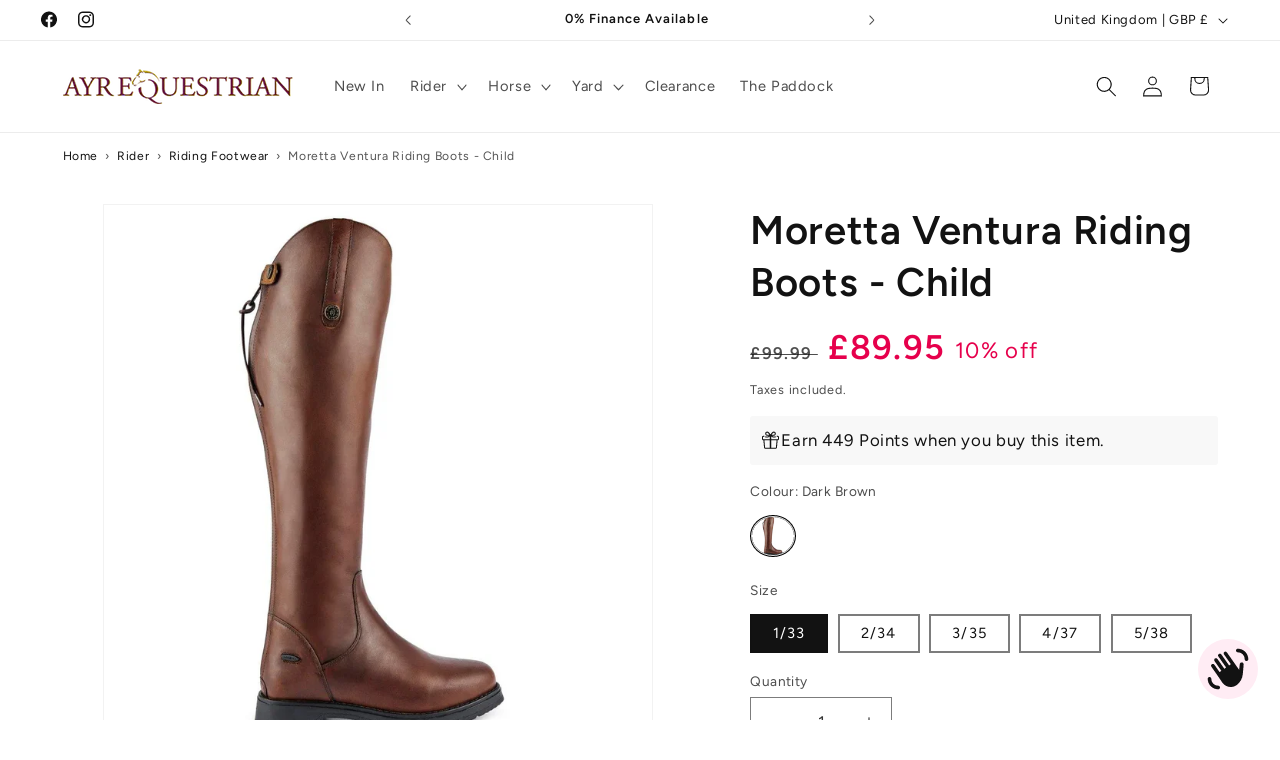

--- FILE ---
content_type: text/css
request_url: https://www.ayrequestrian.com/cdn/shop/t/36/assets/dev-css.css?v=98129126234487575561742991521
body_size: -395
content:
html{scroll-behavior:smooth}nav#uncomplicated-breadcrumbs{margin-top:10px}@media only screen and (max-width: 580px){.anchors{width:100%;overflow-x:scroll}}@media only screen and (max-width: 380px){#shopify-section-template--24608498024829__page_U4wpte table{display:block;overflow-x:auto}#shopify-section-template--24608498024829__custom_liquid_7QGRbF .anchor-list{overflow-x:auto}}
/*# sourceMappingURL=/cdn/shop/t/36/assets/dev-css.css.map?v=98129126234487575561742991521 */


--- FILE ---
content_type: text/javascript
request_url: https://www.ayrequestrian.com/cdn/shop/t/36/assets/product-form.aio.min.js?v=133378136005586057491741875505
body_size: 219
content:
/*
Generated time: March 12, 2025 07:50
This file was created by the app developer. Feel free to contact the original developer with any questions. It was minified (compressed) by AVADA. AVADA do NOT own this script.
*/
customElements.get("product-form")||customElements.define("product-form",class extends HTMLElement{constructor(){super(),this.form=this.querySelector("form"),this.variantIdInput.disabled=!1,this.form.addEventListener("submit",this.onSubmitHandler.bind(this)),this.cart=document.querySelector("cart-notification")||document.querySelector("cart-drawer"),this.submitButton=this.querySelector('[type="submit"]'),this.submitButtonText=this.submitButton.querySelector("span"),document.querySelector("cart-drawer")&&this.submitButton.setAttribute("aria-haspopup","dialog"),this.hideErrors="true"===this.dataset.hideErrors}onSubmitHandler(t){if(t.preventDefault(),"true"!==this.submitButton.getAttribute("aria-disabled")){this.handleErrorMessage(),this.submitButton.setAttribute("aria-disabled",!0),this.submitButton.classList.add("loading"),this.querySelector(".loading__spinner").classList.remove("hidden");var e=fetchConfig("javascript");e.headers["X-Requested-With"]="XMLHttpRequest",delete e.headers["Content-Type"];let s=new FormData(this.form);this.cart&&(s.append("sections",this.cart.getSectionsToRender().map(t=>t.id)),s.append("sections_url",window.location.pathname),this.cart.setActiveElement(document.activeElement)),e.body=s,fetch(""+routes.cart_add_url,e).then(t=>t.json()).then(e=>{if(e.status)return publish(PUB_SUB_EVENTS.cartError,{source:"product-form",productVariantId:s.get("id"),errors:e.errors||e.description,message:e.message}),this.handleErrorMessage(e.description),(r=this.submitButton.querySelector(".sold-out-message"))?(this.submitButton.setAttribute("aria-disabled",!0),this.submitButtonText.classList.add("hidden"),r.classList.remove("hidden"),void(this.error=!0)):void 0;if(this.cart){let t=CartPerformance.createStartingMarker("add:wait-for-subscribers");this.error||publish(PUB_SUB_EVENTS.cartUpdate,{source:"product-form",productVariantId:s.get("id"),cartData:e}).then(()=>{CartPerformance.measureFromMarker("add:wait-for-subscribers",t)}),this.error=!1;var r=this.closest("quick-add-modal");r?(document.body.addEventListener("modalClosed",()=>{setTimeout(()=>{CartPerformance.measure("add:paint-updated-sections",()=>{this.cart.renderContents(e)})})},{once:!0}),r.hide(!0)):CartPerformance.measure("add:paint-updated-sections",()=>{this.cart.renderContents(e)})}else window.location=window.routes.cart_url}).catch(t=>{console.error(t)}).finally(()=>{this.submitButton.classList.remove("loading"),this.cart&&this.cart.classList.contains("is-empty")&&this.cart.classList.remove("is-empty"),this.error||this.submitButton.removeAttribute("aria-disabled"),this.querySelector(".loading__spinner").classList.add("hidden"),CartPerformance.measureFromEvent("add:user-action",t)})}}handleErrorMessage(t=!1){this.hideErrors||(this.errorMessageWrapper=this.errorMessageWrapper||this.querySelector(".product-form__error-message-wrapper"),this.errorMessageWrapper&&(this.errorMessage=this.errorMessage||this.errorMessageWrapper.querySelector(".product-form__error-message"),this.errorMessageWrapper.toggleAttribute("hidden",!t),t)&&(this.errorMessage.textContent=t))}toggleSubmitButton(t=!0,e){t?(this.submitButton.setAttribute("disabled","disabled"),e&&(this.submitButtonText.textContent=e)):(this.submitButton.removeAttribute("disabled"),this.submitButtonText.textContent=window.variantStrings.addToCart)}get variantIdInput(){return this.form.querySelector("[name=id]")}});

--- FILE ---
content_type: text/javascript
request_url: https://www.ayrequestrian.com/cdn/shop/t/36/assets/cart.aio.min.js?v=153464293188074958721741875294
body_size: 1017
content:
/*
Generated time: March 12, 2025 07:50
This file was created by the app developer. Feel free to contact the original developer with any questions. It was minified (compressed) by AVADA. AVADA do NOT own this script.
*/
class CartRemoveButton extends HTMLElement{constructor(){super(),this.addEventListener("click",e=>{e.preventDefault(),(this.closest("cart-items")||this.closest("cart-drawer-items")).updateQuantity(this.dataset.index,0,e)})}}customElements.define("cart-remove-button",CartRemoveButton);class CartItems extends HTMLElement{constructor(){super(),this.lineItemStatusElement=document.getElementById("shopping-cart-line-item-status")||document.getElementById("CartDrawer-LineItemStatus");var e=debounce(e=>{this.onChange(e)},ON_CHANGE_DEBOUNCE_TIMER);this.addEventListener("change",e.bind(this))}cartUpdateUnsubscriber=void 0;connectedCallback(){this.cartUpdateUnsubscriber=subscribe(PUB_SUB_EVENTS.cartUpdate,e=>{if("cart-items"!==e.source)return this.onCartUpdate()})}disconnectedCallback(){this.cartUpdateUnsubscriber&&this.cartUpdateUnsubscriber()}resetQuantityInput(e){e=this.querySelector("#Quantity-"+e);e.value=e.getAttribute("value"),this.isEnterPressed=!1}setValidity(e,t,r){e.target.setCustomValidity(r),e.target.reportValidity(),this.resetQuantityInput(t),e.target.select()}validateQuantity(e){var t=parseInt(e.target.value),r=e.target.dataset.index;let a="";t<e.target.dataset.min?a=window.quickOrderListStrings.min_error.replace("[min]",e.target.dataset.min):t>parseInt(e.target.max)?a=window.quickOrderListStrings.max_error.replace("[max]",e.target.max):t%parseInt(e.target.step)!=0&&(a=window.quickOrderListStrings.step_error.replace("[step]",e.target.step)),a?this.setValidity(e,r,a):(e.target.setCustomValidity(""),e.target.reportValidity(),this.updateQuantity(r,t,e,document.activeElement.getAttribute("name"),e.target.dataset.quantityVariantId))}onChange(e){this.validateQuantity(e)}onCartUpdate(){return"CART-DRAWER-ITEMS"===this.tagName?fetch(routes.cart_url+"?section_id=cart-drawer").then(e=>e.text()).then(e=>{var t,r=(new DOMParser).parseFromString(e,"text/html");for(t of["cart-drawer-items",".cart-drawer__footer"]){var a=document.querySelector(t),n=r.querySelector(t);a&&n&&a.replaceWith(n)}}).catch(e=>{console.error(e)}):fetch(routes.cart_url+"?section_id=main-cart-items").then(e=>e.text()).then(e=>{e=(new DOMParser).parseFromString(e,"text/html").querySelector("cart-items");this.innerHTML=e.innerHTML}).catch(e=>{console.error(e)})}getSectionsToRender(){return[{id:"main-cart-items",section:document.getElementById("main-cart-items").dataset.id,selector:".js-contents"},{id:"cart-icon-bubble",section:"cart-icon-bubble",selector:".shopify-section"},{id:"cart-live-region-text",section:"cart-live-region-text",selector:".shopify-section"},{id:"main-cart-footer",section:document.getElementById("main-cart-footer").dataset.id,selector:".js-contents"}]}updateQuantity(s,e,t,o,r){this.enableLoading(s);e=JSON.stringify({line:s,quantity:e,sections:this.getSectionsToRender().map(e=>e.section),sections_url:window.location.pathname});let a=t.currentTarget instanceof CartRemoveButton?"clear":"change";fetch(""+routes.cart_change_url,{...fetchConfig(),body:e}).then(e=>e.text()).then(e=>{let i=JSON.parse(e);CartPerformance.measure(a+':paint-updated-sections"',()=>{var t=document.getElementById("Quantity-"+s)||document.getElementById("Drawer-quantity-"+s),r=document.querySelectorAll(".cart-item");if(i.errors)t.value=t.getAttribute("value"),this.updateLiveRegions(s,i.errors);else{this.classList.toggle("is-empty",0===i.item_count);var a=document.querySelector("cart-drawer"),n=document.getElementById("main-cart-footer"),n=(n&&n.classList.toggle("is-empty",0===i.item_count),a&&a.classList.toggle("is-empty",0===i.item_count),this.getSectionsToRender().forEach(e=>{(document.getElementById(e.id).querySelector(e.selector)||document.getElementById(e.id)).innerHTML=this.getSectionInnerHTML(i.sections[e.section],e.selector)}),i.items[s-1]?i.items[s-1].quantity:void 0);let e="";r.length===i.items.length&&n!==parseInt(t.value)&&(e=void 0===n?window.cartStrings.error:window.cartStrings.quantityError.replace("[quantity]",n)),this.updateLiveRegions(s,e);r=document.getElementById("CartItem-"+s)||document.getElementById("CartDrawer-Item-"+s);r&&r.querySelector(`[name="${o}"]`)?a?trapFocus(a,r.querySelector(`[name="${o}"]`)):r.querySelector(`[name="${o}"]`).focus():0===i.item_count&&a?trapFocus(a.querySelector(".drawer__inner-empty"),a.querySelector("a")):document.querySelector(".cart-item")&&a&&trapFocus(a,document.querySelector(".cart-item__name"))}}),CartPerformance.measureFromEvent(a+":user-action",t),publish(PUB_SUB_EVENTS.cartUpdate,{source:"cart-items",cartData:i,variantId:r})}).catch(()=>{this.querySelectorAll(".loading__spinner").forEach(e=>e.classList.add("hidden")),(document.getElementById("cart-errors")||document.getElementById("CartDrawer-CartErrors")).textContent=window.cartStrings.error}).finally(()=>{this.disableLoading(s)})}updateLiveRegions(e,t){e=document.getElementById("Line-item-error-"+e)||document.getElementById("CartDrawer-LineItemError-"+e);e&&(e.querySelector(".cart-item__error-text").textContent=t),this.lineItemStatusElement.setAttribute("aria-hidden",!0);let r=document.getElementById("cart-live-region-text")||document.getElementById("CartDrawer-LiveRegionText");r.setAttribute("aria-hidden",!1),setTimeout(()=>{r.setAttribute("aria-hidden",!0)},1e3)}getSectionInnerHTML(e,t){return(new DOMParser).parseFromString(e,"text/html").querySelector(t).innerHTML}enableLoading(e){(document.getElementById("main-cart-items")||document.getElementById("CartDrawer-CartItems")).classList.add("cart__items--disabled");var t=this.querySelectorAll(`#CartItem-${e} .loading__spinner`),e=this.querySelectorAll(`#CartDrawer-Item-${e} .loading__spinner`);[...t,...e].forEach(e=>e.classList.remove("hidden")),document.activeElement.blur(),this.lineItemStatusElement.setAttribute("aria-hidden",!1)}disableLoading(e){(document.getElementById("main-cart-items")||document.getElementById("CartDrawer-CartItems")).classList.remove("cart__items--disabled");var t=this.querySelectorAll(`#CartItem-${e} .loading__spinner`),e=this.querySelectorAll(`#CartDrawer-Item-${e} .loading__spinner`);t.forEach(e=>e.classList.add("hidden")),e.forEach(e=>e.classList.add("hidden"))}}customElements.define("cart-items",CartItems),customElements.get("cart-note")||customElements.define("cart-note",class extends HTMLElement{constructor(){super(),this.addEventListener("input",debounce(e=>{var t=JSON.stringify({note:e.target.value});fetch(""+routes.cart_update_url,{...fetchConfig(),body:t}).then(()=>CartPerformance.measureFromEvent("note-update:user-action",e))},ON_CHANGE_DEBOUNCE_TIMER))}});

--- FILE ---
content_type: text/javascript
request_url: https://www.ayrequestrian.com/cdn/shop/t/36/assets/quantity-popover.aio.min.js?v=164964546754779301881741875516
body_size: -226
content:
/*
Generated time: March 12, 2025 07:50
This file was created by the app developer. Feel free to contact the original developer with any questions. It was minified (compressed) by AVADA. AVADA do NOT own this script.
*/
customElements.get("quantity-popover")||customElements.define("quantity-popover",class extends HTMLElement{constructor(){super(),this.mql=window.matchMedia("(min-width: 990px)"),this.mqlTablet=window.matchMedia("(min-width: 750px)"),this.infoButtonDesktop=this.querySelector(".quantity-popover__info-button--icon-only"),this.infoButtonMobile=this.querySelector(".quantity-popover__info-button--icon-with-label"),this.popoverInfo=this.querySelector(".quantity-popover__info"),this.closeButton=this.querySelector(".button-close"),this.eventMouseEnterHappened=!1,this.closeButton&&this.closeButton.addEventListener("click",this.closePopover.bind(this)),this.popoverInfo&&this.infoButtonDesktop&&this.mqlTablet.matches&&this.popoverInfo.addEventListener("mouseleave",this.closePopover.bind(this)),this.infoButtonDesktop&&(this.infoButtonDesktop.addEventListener("click",this.togglePopover.bind(this)),this.infoButtonDesktop.addEventListener("focusout",this.closePopover.bind(this))),this.infoButtonMobile&&this.infoButtonMobile.addEventListener("click",this.togglePopover.bind(this)),this.infoButtonDesktop&&this.mqlTablet.matches&&(this.infoButtonDesktop.addEventListener("mouseenter",this.togglePopover.bind(this)),this.infoButtonDesktop.addEventListener("mouseleave",this.closePopover.bind(this)))}togglePopover(t){var e,o;t.preventDefault(),"mouseenter"===t.type&&(this.eventMouseEnterHappened=!0),"click"===t.type&&this.eventMouseEnterHappened||(o="true"===(e=this.infoButtonDesktop&&this.mql.matches?this.infoButtonDesktop:this.infoButtonMobile).getAttribute("aria-expanded"),(this.mql.matches&&!o||"click"===t.type)&&(e.setAttribute("aria-expanded",!o),this.popoverInfo.toggleAttribute("hidden"),e.classList.toggle("quantity-popover__info-button--open"),this.infoButtonDesktop.classList.add("quantity-popover__info-button--icon-only--animation")),"true"===e.getAttribute("aria-expanded")&&"mouseenter"!==t.type&&(e.focus(),e.addEventListener("keyup",t=>{"Escape"===t.key&&this.closePopover(t)})))}closePopover(t){t.preventDefault();var e=this.infoButtonDesktop.contains(t.relatedTarget),t=this.popoverInfo.contains(t.relatedTarget),o=this.infoButtonDesktop&&this.mql.matches?this.infoButtonDesktop:this.infoButtonMobile;e||t||(o.setAttribute("aria-expanded","false"),o.classList.remove("quantity-popover__info-button--open"),this.popoverInfo.setAttribute("hidden",""),this.infoButtonDesktop.classList.remove("quantity-popover__info-button--icon-only--animation")),this.eventMouseEnterHappened=!1}});